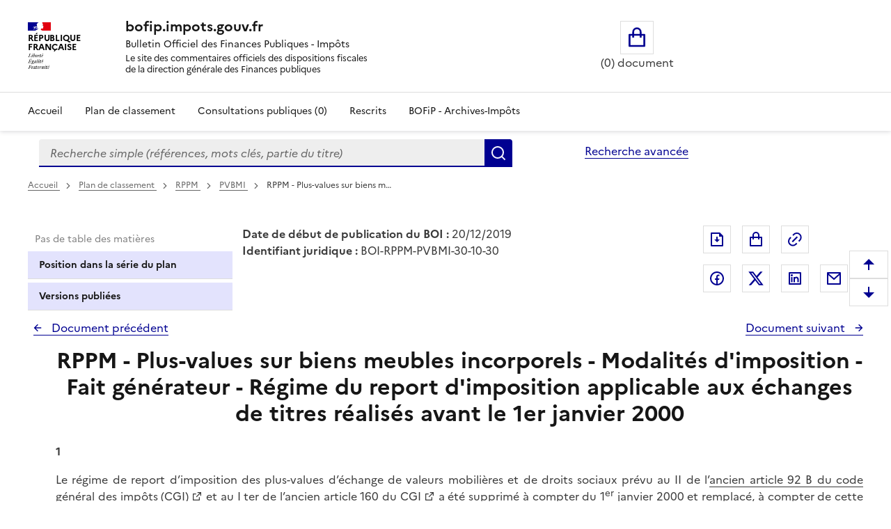

--- FILE ---
content_type: text/html; charset=UTF-8
request_url: https://bofip.impots.gouv.fr/bofip/7574-PGP.html/identifiant=BOI-RPPM-PVBMI-30-10-30-20191220
body_size: 50240
content:
<!DOCTYPE html>
<html lang="fr" dir="ltr" data-fr-scheme="system" data-fr-js="true">
<head>
  <link rel="apple-touch-icon" href="/libraries/dsfr/dist/favicon/apple-touch-icon.png"><!-- 180×180 -->
  <link rel="icon" href="/libraries/dsfr/dist/favicon/favicon.svg" type="image/svg+xml">
  <link rel="shortcut icon" href="/libraries/dsfr/dist/favicon/favicon.ico" type="image/x-icon"><!-- 32×32 -->
  <link rel="manifest" href="/libraries/dsfr/dist/favicon/manifest.webmanifest" crossorigin="use-credentials">
  <meta charset="utf-8" />
<meta name="version" content="3.7.beta3" />
<script>var _paq = _paq || [];(function(){var u=(("https:" == document.location.protocol) ? "/" : "/");_paq.push(["setSiteId", "1"]);_paq.push(["setTrackerUrl", u+"matomo.php"]);_paq.push(["setDoNotTrack", 1]);if (!window.matomo_search_results_active) {_paq.push(["trackPageView"]);}_paq.push(["setIgnoreClasses", ["no-tracking","colorbox"]]);_paq.push(["enableLinkTracking"]);var d=document,g=d.createElement("script"),s=d.getElementsByTagName("script")[0];g.type="text/javascript";g.defer=true;g.async=true;g.src=u+"matomo.js";s.parentNode.insertBefore(g,s);})();</script>
<meta name="Generator" content="Drupal 10 (https://www.drupal.org)" />
<meta name="MobileOptimized" content="width" />
<meta name="HandheldFriendly" content="true" />
<meta name="viewport" content="width=device-width, initial-scale=1.0" />
<meta name="title" content="BOFiP BOI-RPPM-PVBMI-30-10-30 - 20/12/2019" />
<meta name="description" content="RPPM - Plus-values sur biens meubles incorporels - Modalités d&#039;imposition - Fait générateur - Régime du report d&#039;imposition applicable aux échanges de titres réalisés avant le 1er janvier 2000" />
<meta property="og:type" content="website" />
<meta property="og:url" content="https://bofip.impots.gouv.fr/bofip/7574-PGP.html/identifiant=BOI-RPPM-PVBMI-30-10-30-20191220" />
<meta property="og:title" content="BOFiP BOI-RPPM-PVBMI-30-10-30 - 20/12/2019" />
<meta property="og:description" content="RPPM - Plus-values sur biens meubles incorporels - Modalités d&#039;imposition - Fait générateur - Régime du report d&#039;imposition applicable aux échanges de titres réalisés avant le 1er janvier 2000" />
<meta property="og:image" content="https://bofip.impots.gouv.fr/themes/custom/bofip_inea_sass/logo.svg" />
<meta property="twitter:card" content="summary" />
<meta property="twitter:url" content="https://bofip.impots.gouv.fr/bofip/7574-PGP.html/identifiant=BOI-RPPM-PVBMI-30-10-30-20191220" />
<meta property="twitter:title" content="BOFiP BOI-RPPM-PVBMI-30-10-30 - 20/12/2019" />
<meta property="twitter:description" content="RPPM - Plus-values sur biens meubles incorporels - Modalités d&#039;imposition - Fait générateur - Régime du report d&#039;imposition applicable aux échanges de titres réalisés avant le 1er janvier 2000" />
<meta property="twitter:image" content="https://bofip.impots.gouv.fr/themes/custom/bofip_inea_sass/logo.svg" />
<link rel="icon" href="/themes/custom/bofip_inea_sass/favicon.ico" type="image/vnd.microsoft.icon" />
<link rel="canonical" href="https://bofip.impots.gouv.fr/bofip/7574-PGP.html/identifiant%3DBOI-RPPM-PVBMI-30-10-30-20191220" />
<link rel="shortlink" href="https://bofip.impots.gouv.fr/node/15766" />

  <title>RPPM - Plus-values sur biens meubles incorporels - Modalités d&#039;imposition - Fait générateur - Régime du report d&#039;imposition applicable aux échanges de titres réalisés avant le 1er janvier 2000 | bofip.impots.gouv.fr</title>
  <link rel="stylesheet" media="all" href="/sites/default/files/css/css_woSz21aHpEhZVaKDoi46v-i0ryqv8Q94LooCCAmJfz8.css?delta=0&amp;language=fr&amp;theme=bofip_inea_sass&amp;include=eJxdjFEKwzAMQy-U4SMZJ3E7Q5oUKxn09gulo6wfAklPKLbFdraqwhCA1tKilBf6UayuIZ540zrotle750RTHEtLDHXTG7BrzePE3fUHoOLpTR91WKtgyfmPcHLr80joka9Vb4mmAg503SgKNAxjjLnijMWpzW-3rPgC-RZVAQ" />
<link rel="stylesheet" media="all" href="/sites/default/files/css/css_IU9AGzYDGM06ELRUwemXvi5e8XVRUeX6U3kRUcyVG3I.css?delta=1&amp;language=fr&amp;theme=bofip_inea_sass&amp;include=eJxdjFEKwzAMQy-U4SMZJ3E7Q5oUKxn09gulo6wfAklPKLbFdraqwhCA1tKilBf6UayuIZ540zrotle750RTHEtLDHXTG7BrzePE3fUHoOLpTR91WKtgyfmPcHLr80joka9Vb4mmAg503SgKNAxjjLnijMWpzW-3rPgC-RZVAQ" />
<link rel="stylesheet" media="print" href="/sites/default/files/css/css_XVfZJrwxEZOAdpSS3Es5K7LkVmhly946Af7iqJKaOe0.css?delta=2&amp;language=fr&amp;theme=bofip_inea_sass&amp;include=eJxdjFEKwzAMQy-U4SMZJ3E7Q5oUKxn09gulo6wfAklPKLbFdraqwhCA1tKilBf6UayuIZ540zrotle750RTHEtLDHXTG7BrzePE3fUHoOLpTR91WKtgyfmPcHLr80joka9Vb4mmAg503SgKNAxjjLnijMWpzW-3rPgC-RZVAQ" />
<link rel="stylesheet" media="all" href="/sites/default/files/css/css_UNU00lYVR_d1x1zyeS_rsFYmxwdSERP0GvYrTDrZ0fY.css?delta=3&amp;language=fr&amp;theme=bofip_inea_sass&amp;include=eJxdjFEKwzAMQy-U4SMZJ3E7Q5oUKxn09gulo6wfAklPKLbFdraqwhCA1tKilBf6UayuIZ540zrotle750RTHEtLDHXTG7BrzePE3fUHoOLpTR91WKtgyfmPcHLr80joka9Vb4mmAg503SgKNAxjjLnijMWpzW-3rPgC-RZVAQ" />

  
  <meta name="format-detection" content="telephone=no,date=no,address=no,email=no,url=no">
</head>
<body>
  
    <div class="dialog-off-canvas-main-canvas" data-off-canvas-main-canvas>
          <div>
          <div data-component-id="ui_suite_dsfr:skiplinks" class="fr-skiplinks">
    <nav class="fr-container" role="navigation" aria-label="Skip links">
      <ul class="fr-skiplinks__list">
                          <li>








<a data-component-id="ui_suite_dsfr:link" class="fr-link" href="#main-content">
  Enregistrer la configuration
</a>
</li>
                  <li>








<a data-component-id="ui_suite_dsfr:link" class="fr-link" href="#page-header--menu">
  Menu
</a>
</li>
                  <li>








<a data-component-id="ui_suite_dsfr:link" class="fr-link" href="#footer">
  Pied de page
</a>
</li>
              </ul>
    </nav>
  </div>

    
<header data-component-id="ui_suite_dsfr:header" class="fr-header" role="banner">
  <div class="fr-header__body">
    <div class="fr-container">
      <div class="fr-header__body-row">
        <div class="fr-header__brand fr-enlarge-link">
          <div class="fr-header__brand-top">
                        <div class="fr-header__logo">
                                          <p class="fr-logo">
                République<br />
Française
              </p>
                          </div>

                                      <div class="fr-header__operator">
                                
                              </div>
            
                                      <div class="fr-header__navbar">
                                                  <button class="fr-btn--menu fr-btn" data-fr-opened="false" aria-controls="page-header--menu" aria-haspopup="dialog" title="Menu" id="page-header--mobile-menu-btn" type="button">
                    Menu
                  </button>
                              </div>
                      </div>

                                <div class="fr-header__service">
                                          <a href="/" title="Page d'accueil - bofip.impots.gouv.fr - République
Française">
                              <p class="fr-header__service-title">bofip.impots.gouv.fr</p>
                            </a>
                                                          <p class="fr-header__service-tagline"><span id="accueilTitreEntete" class="fr-text--sm">Bulletin Officiel des Finances Publiques - Impôts</span><br>
          <span id="accueilDescEntete" class="description">
            Le site des commentaires officiels des dispositions fiscales<br>
            de la direction générale des Finances publiques
          </span></p>
                          </div>
                  </div>

                          <div class="fr-header__tools">
                                      <div class="fr-header__tools-links">
                    <div style="display: inherit; width: 80%">
        <div id="block-bofip-basket-access" class="block block-bofip-basket block-basket-block fr-col-xs-12 fr-col-sm-3 fr-col-md-6 visible-md-block visible-lg-block">
  
    

      <div class="basket-block-content-wrapper"><div class="bofip_basket_view">
    <div class="info">
        <div>
            <a href="/panier" title="Ouvrir le panier" class="fr-btn fr-btn--lg fr-btn--tertiary fr-icon-shopping-bag-line panier_icone_svg"><span id="icone-basket" class="sr-only">Ouvrir le panier</span></a>
        </div>
        <div>
            <p id='count' class="count-items" style="width: max-content;"></p>
        </div>
    </div>
</div>

</div>

  </div>

    </div>

              </div>
                                              </div>
              </div>
    </div>
  </div>
      <div class="fr-header__menu fr-modal" id="page-header--menu" aria-labelledby="page-header--mobile-menu-btn">
      <div class="fr-container">
        <button class="fr-btn fr-btn--close" aria-controls="page-header--menu" title="Close menu" type="button">Fermer</button>
        <div class="fr-header__menu-links"></div>
          <div>
    <div id="block-bofip-menu-main">



  

    <ul class="fr-nav__list main-menu bofip-main">

          
      
        <li class="fr-nav__item">
        <a href="/" class="fr-nav__link" data-drupal-link-system-path="&lt;front&gt;">Accueil</a>

            </li>
          
      
        <li class="fr-nav__item">
        <a href="/plan-de-classement" aria-label="Plan de classement - Consulter la doctrine en fonction de son organisation" class="fr-nav__link" title="Plan de classement - Consulter la doctrine en fonction de son organisation" data-drupal-link-system-path="plan-de-classement">Plan de classement</a>

            </li>
          
      
        <li class="fr-nav__item">
        <a href="/actualites/consultations-publiques" title="Consultations publiques (0) - Visualiser les nouvelles publications de doctrine soumises à consultation publique" class="fr-nav__link" data-drupal-link-system-path="actualites/consultations-publiques">Consultations publiques (0)</a>

            </li>
          
      
        <li class="fr-nav__item">
        <a href="/rescrits" class="fr-nav__link" data-drupal-link-system-path="rescrits">Rescrits</a>

            </li>
          
      
        <li class="fr-nav__item">
        <a href="/archives" class="fr-nav__link" data-drupal-link-system-path="archives">BOFiP - Archives-Impôts</a>

            </li>
        <li class="fr-nav__item visible-xs-block visible-sm-block" id="panier_xs_menu">
      <a href="/panier" class="fr-nav__link"><span class="fr-btn--tertiary fr-icon-shopping-bag-line"></span><span id="nbDocumentPanier"></span></a>
    </li>
  </ul>

    



</div>

  </div>

      </div>
    </div>
  </header>

    
                <main class="main-container js-quickedit-main-content fr-py-3v" role="main">
                                                                <div class="region region-barrerecherche fr-container fr-grid-row">
        <div class="search-form-simple fr-search-bar block block-search block-bofip-search-block search fr-col-8 fr-col-lg-8" data-drupal-selector="search-form-simple" id="block-bofip-search-input">
  
      <p class="visually-hidden">Formulaire de recherche</p>
    
      <form action="/search/result?type_recherche=simple" method="post" id="search-form-simple" accept-charset="UTF-8">
  <input data-drupal-selector="edit-search-form-simple" type="hidden" name="form_id" value="search_form_simple" />

<input autocomplete="off" data-drupal-selector="form-gvvqx26payuaazqqoxpe-m0azilpq61anehw84rcn9w" type="hidden" name="form_build_id" value="form-gvvqX26PayuAAzQqOXpE-m0aZIlPq61AneHw84rCN9w" />


        <div role="search" id="header-search" style="width: 100%;" class="fr-ml-2w">
            <div id="clearSimple" class="clearable" style="width: 80%; float: left">
                
  <label for="edit-query" class="visually-hidden js-form-required form-required fr-label">Recherche simple (références, mots clés, partie du titre)
      </label>
<input title="Vous pouvez saisir les références, d&#039;un BOI, d&#039;une déclaration,..." data-placement="bottom" class="fr-input form-search required" data-drupal-selector="edit-query" type="search" id="edit-query" name="query" value="" maxlength="128" placeholder="Recherche simple (références, mots clés, partie du titre)" required="required" aria-required="true" />


            </div>
            <div class="input-group-btn" style="float: left; width: 20%;">
                  <button data-placement="left" class="fr-btn button button--primary js-form-submit form-submit" id="edit-submit" data-drupal-selector="edit-submit" type="submit" name="Rechercher" value="Rechercher">Rechercher</button>

            </div>
        </div>
        <span id="error" role="alert" style="display: none"></span>

</form>

  
</div>
<div id="block-bofipsearchadvanceblock">



  <a href="/bofip_search_advance/form/search_advance" class="advanced-search fr-link" data-placement="left">Recherche avancée</a>  <dialog aria-labelledby="paramAff-title" aria-modal="true" role="dialog" id="paramAff" class="fr-modal">
  <div class="fr-container fr-container--fluid fr-container-md">
    <div class="fr-grid-row fr-grid-row--center">
      <div data-component-id="ui_suite_dsfr:modal" class="fr-col-md-4 fr-col-12">
        <div class="fr-modal__body">
          <div class="fr-modal__header">
            <button class="fr-btn fr-btn--close" aria-controls="paramAff" title="Fermer" type="button">Fermer</button>
          </div>
          <div class="fr-modal__content">
            <h1 id="paramAff-title" class="fr-modal__title">
                            Paramètres d’affichage
            </h1>
            <div  data-component-id="ui_suite_dsfr:display" class="fr-display">
    <fieldset class="fr-fieldset">
        <legend class="fr-fieldset__legend--regular fr-fieldset__legend">
            Choisissez un thème pour personnaliser l’apparence du site.
        </legend>
                    <div class="fr-fieldset__element">
                <div class="fr-radio-group fr-radio-rich">
                                        <input value="light" type="radio"
                           id="fr-radios-theme-light"
                           name="fr-radios-theme">
                                        <label class="fr-label" for="fr-radios-theme-light">
                        Thème Clair
                    </label>
                                            <div class="fr-radio-rich__img">
                            <svg aria-hidden="true" class="fr-artwork" viewBox="0 0 80 80" width="80px"
                                 height="80px">
                                <use class="fr-artwork-decorative" href="/libraries/dsfr/dist/artwork/pictograms/environment/sun.svg#artwork-decorative"></use>
                                <use class="fr-artwork-minor" href="/libraries/dsfr/dist/artwork/pictograms/environment/sun.svg#artwork-minor"></use>
                                <use class="fr-artwork-major" href="/libraries/dsfr/dist/artwork/pictograms/environment/sun.svg#artwork-major"></use>
                            </svg>
                        </div>
                                    </div>
            </div>
                    <div class="fr-fieldset__element">
                <div class="fr-radio-group fr-radio-rich">
                                        <input value="dark" type="radio"
                           id="fr-radios-theme-dark"
                           name="fr-radios-theme">
                                        <label class="fr-label" for="fr-radios-theme-dark">
                        Thème Sombre
                    </label>
                                            <div class="fr-radio-rich__img">
                            <svg aria-hidden="true" class="fr-artwork" viewBox="0 0 80 80" width="80px"
                                 height="80px">
                                <use class="fr-artwork-decorative" href="/libraries/dsfr/dist/artwork/pictograms/environment/moon.svg#artwork-decorative"></use>
                                <use class="fr-artwork-minor" href="/libraries/dsfr/dist/artwork/pictograms/environment/moon.svg#artwork-minor"></use>
                                <use class="fr-artwork-major" href="/libraries/dsfr/dist/artwork/pictograms/environment/moon.svg#artwork-major"></use>
                            </svg>
                        </div>
                                    </div>
            </div>
                    <div class="fr-fieldset__element">
                <div class="fr-radio-group fr-radio-rich">
                                        <input value="system" type="radio"
                           id="fr-radios-theme-system"
                           name="fr-radios-theme">
                                        <label class="fr-label" for="fr-radios-theme-system">
                        Système
                    </label>
                                            <div class="fr-radio-rich__img">
                            <svg aria-hidden="true" class="fr-artwork" viewBox="0 0 80 80" width="80px"
                                 height="80px">
                                <use class="fr-artwork-decorative" href="/libraries/dsfr/dist/artwork/pictograms/system/system.svg#artwork-decorative"></use>
                                <use class="fr-artwork-minor" href="/libraries/dsfr/dist/artwork/pictograms/system/system.svg#artwork-minor"></use>
                                <use class="fr-artwork-major" href="/libraries/dsfr/dist/artwork/pictograms/system/system.svg#artwork-major"></use>
                            </svg>
                        </div>
                                    </div>
            </div>
            </fieldset>
</div>

          </div>
                  </div>
      </div>
    </div>
  </div>
</dialog>


</div>

    </div>

                                        <div class="fr-container">
                                                                              <div>
    <div id="block-filsdariane-zu">



        <nav data-component-id="ui_suite_dsfr:breadcrumb" class="fr-breadcrumb" role="navigation" aria-label="you are here:">
    <button class="fr-breadcrumb__button" aria-expanded="false" aria-controls="breadcrumb-552185570" type="button">See breadcrumbs</button>
    <div class="fr-collapse" id="breadcrumb-552185570">
      <ol class="fr-breadcrumb__list">
                  <li>
                                                            <a class="fr-breadcrumb__link" href="/">
              Accueil
            </a>
          </li>
                  <li>
                                                            <a class="fr-breadcrumb__link" href="/plan-de-classement">
              Plan de classement<span id="pdc_pit_fa"></span>
            </a>
          </li>
                  <li>
                                                            <a class="fr-breadcrumb__link" href="/doctrine/BOI-RPPM">
              RPPM
            </a>
          </li>
                  <li>
                                                            <a class="fr-breadcrumb__link" href="/doctrine/BOI-RPPM-PVBMI">
              PVBMI
            </a>
          </li>
                  <li>
                                                            <a aria-current="page" class="fr-breadcrumb__link">
              RPPM - Plus-values sur biens m…
            </a>
          </li>
              </ol>
    </div>
  </nav>



</div>

  </div>

                                                                                    <div class="fr-grid-row">
                                                                    <div id="side_barre_top" class="fr-col-xs-12 fr-col-sm-12 fr-col-md-4 fr-col-lg-3">  <div>
    <div id="block-block-tdm">



  <div style="margin-bottom: 0.5rem;">
    <a id='lienDatePdc' aria-hidden=true class='fr-link' href="/plan-de-classement">
    Pas de date pour le plan</a>
</div>
<div style="margin-bottom: 0.5rem;">
    <a id='lienRetourRescrit' class="fr-link fr-icon-arrow-left-line fr-link--icon-left" aria-hidden=true>
    Pas de retour aux rescrits</a>
</div>
<div id='menuLiens' role="tablist" aria-label="Onglet affiché" class='bloc-masque manual'>
  <button id='lienTdm' class="fr-tabs__tab fr-text--sm btn-black" role="tab" aria-controls="block-bofip-toc">
        Table des matières
  </button>
  <button id='lienSerie' class="fr-tabs__tab fr-text--sm btn-black" role="tab" aria-controls="block-bloc-serie">
          Position dans la série du plan
  </button>
  <button id='lienVersions' class="fr-tabs__tab fr-text--sm btn-black" role="tab" aria-controls="block-affichageversionsboiblock">
          Versions publiées
  </button>
  <button id='lienCriteres' class="fr-tabs__tab fr-text--sm btn-black" role="tab" aria-controls="block-block-criteres"
          onclick='contruitBlocCriteres();'>
          Critères de recherche : voir / modifier
  </button>
</div>


</div>

  </div>
</div>
                                                                                            <div id="titreLong" class="fr-col-xs-12 fr-col-sm-8 fr-col-md-6 fr-pl-1w">  <div>
    <div id="block-bofip-standalone-title">



  <div id="dateDebutPub"> <strong>Date de début de publication du BOI :</strong> 20/12/2019</div>
<div id="dateFinPub"> </div>
<div id="identifiantJuridique"> <strong>Identifiant juridique :</strong> BOI-RPPM-PVBMI-30-10-30</div>


</div>

  </div>
</div>
                                                                                                                                        <div class="fr-col-xs-12 fr-col-sm-3 fr-col-md-3">  <div class="region region-buttons" style="float:right ">
    <div id="block-bofip-inea-sass-blocdepartage">



  
<div class="fr-share">
    <ul class="fr-btns-group">
            <li>
                <button type="button"
                          class="fr-btn fr-icon-file-download-line fr-btn--tertiary"
                          id="glyphiconExportPdf"
                          title="Exporter ce document au format pdf">Exporter le document au format pdf</button>
            </li>
            <li>
                <button type="button"
          onclick="ouvreAjoutPanierLies(15766)"
          class="btn-mise-panier basket-add-single fr-btn fr-btn--tertiary fr-icon-shopping-bag-line"
          id="glyphiconAjoutPanier-15766"
          title="Ajouter ce document au panier"
          data-valeur-panier="15766"
          ></button>
            </li>
            <li style="margin-right: 50px; ">
                <button type="button"
                          class="fr-btn fr-icon-link fr-btn--tertiary"
                          id="glyphiconPopupPermalien"
                          onclick="ouvrePermalienModal('https://bofip.impots.gouv.fr/bofip/7574-PGP.html/identifiant=BOI-RPPM-PVBMI-30-10-30-20191220')"
                          title="Permalien : adresse web de ce document">Permalien : adresse web de ce document</button>
            </li>
                    <li>
                <a class="fr-btn--facebook fr-btn" href="https://www.facebook.com/sharer/sharer.php?u=https%3A%2F%2Fbofip.impots.gouv.fr%2Fbofip%2F7574-PGP.html%2Fidentifiant%3DBOI-RPPM-PVBMI-30-10-30-20191220" target="_blank" title="Partager sur Facebook (nouvelle fenêtre)">
                    Partager sur Facebook
                </a>
            </li>
            <li>
                <a class="fr-icon-twitter-x-fill fr-btn" href="https://twitter.com/intent/tweet?url=https%3A%2F%2Fbofip.impots.gouv.fr%2Fbofip%2F7574-PGP.html%2Fidentifiant%3DBOI-RPPM-PVBMI-30-10-30-20191220&amp;text=RPPM%20-%20Plus-values%20sur%20biens%20meubles%20incorporels%20-%20Modalit%C3%A9s%20d%27imposition%20-%20Fait%20g%C3%A9n%C3%A9rateur%20-%20R%C3%A9gime%20du%20report%20d%27imposition%20applicable%20aux%20%C3%A9changes%20de%20titres%20r%C3%A9alis%C3%A9s%20avant%20le%201er%20janvie%E2%80%A6&amp;via=&amp;hashtags=" target="_blank" title="Partager sur Twitter (nouvelle fenêtre)">
                    Partager sur Twitter
                </a>
            </li>
            <li>
                <a class="fr-btn--linkedin fr-btn" href="https://www.linkedin.com/sharing/share-offsite/?mini=true&amp;url=https%3A%2F%2Fbofip.impots.gouv.fr%2Fbofip%2F7574-PGP.html%2Fidentifiant%3DBOI-RPPM-PVBMI-30-10-30-20191220" target="_blank" title="Partager sur LinkedIn (nouvelle fenêtre)">
                    Partager sur LinkedIn
                </a>
            </li>
            <li>
                <a title="Partager par messagerie (nouvelle fenêtre)"  class="fr-share__link fr-share__link--mail" href="mailto:?subject=Lien%20vers%20le%20BOI-RPPM-PVBMI-30-10-30%20du%2020%2F12%2F2019.&body=Bonjour%2C%0AVeuillez%20trouver%20le%20lien%20vers%20le%20BOI-RPPM-PVBMI-30-10-30%20du%2020%2F12%2F2019%0ARPPM%20-%20Plus-values%20sur%20biens%20meubles%20incorporels%20-%20Modalit%C3%A9s%20d%27imposition%20-%20Fait%20g%C3%A9n%C3%A9rateur%20-%20R%C3%A9gime%20du%20report%20d%27imposition%20applicable%20aux%20%C3%A9changes%20de%20titres%20r%C3%A9alis%C3%A9s%20avant%20le%201er%20janvier%202000%0A%0Ahttps%3A%2F%2Fbofip.impots.gouv.fr%2Fbofip%2F7574-PGP.html%2Fidentifiant%3DBOI-RPPM-PVBMI-30-10-30-20191220%0AL%E2%80%99ensemble%20de%20la%20doctrine%20fiscale%20publi%C3%A9e%20par%20la%20DGFiP%20est%20%C3%A9galement%20disponible%20%C3%A0%20partir%20de%20ce%20lien.%0AA%20bient%C3%B4t%20sur%20bofip.impots.gouv.fr.">
                    Partager par messagerie
                </a>
            </li>
            </ul>
</div>



</div>

  </div>
</div>
                                                            </div>
                                <div class="fr-grid-row">
                                                                                            <aside class="fr-col-sm-3" role="complementary">
                                  <div>
    <div id="block-bloc-serie">



  <div class="fr-btns-group fr-btns-group--inline fr-btns-group--icon-left"><button class="fr-btn unfold-all fr-icon-expand-up-down-line fr-btn--icon-left"  id="unfold-all-top" style="display: none" aria-label="Déplier la série du plan de classement">
                      Déplier</button><button class="fr-btn fold-all fr-icon-contract-up-down-line fr-btn--icon-left"  id="fold-all-top" aria-label="Replier la série du plan de classement">
      Replier</button></div>
<nav class="fr-sidemenu fr-mt-1v" role="navigation" aria-label="Plan de classement BOFIP"><div class="bofip_pdc treeview"></div>
</nav>

</div>
<div id="block-bofip-toc">



  
<div  class="toc-js" id="toc-js-block-bofip-toc-block">
  <div class="js-toc">

  </div>
</div>


</div>
<div id="block-affichageversionsboiblock">



  <div class="fr-btns-group fr-btns-group--inline fr-btns-group--icon-left" id="grp-btn-version"></div>

<div>
<fieldset class="fr-fieldset div-versions" id="div-versions-checkboxes" aria-labelledby="div-versions-legend">
    <legend class="sr-only fr-fieldset__legend--regular fr-fieldset__legend" id="div-versions-legend">
        Versions sur la période
    </legend>
            <div class="fr-fieldset__element">
            <div class="fr-checkbox-group btn-versions ">
              <input id="doc-15766" name="versions" type="checkbox" value="15766-15766"/>
                <label for="doc-15766"><a href="https://bofip.impots.gouv.fr/bofip/7574-PGP.html/identifiant%3DBOI-RPPM-PVBMI-30-10-30-20191220" tabindex="0">Version en vigueur du 20/12/2019 à aujourd&#039;hui</a></label>
            </div>
        </div>
            <div class="fr-fieldset__element">
            <div class="fr-checkbox-group  ">
              <input id="doc-15765" name="versions" type="checkbox" value="15765-15765"/>
                <label for="doc-15765"><a href="https://bofip.impots.gouv.fr/bofip/7574-PGP.html/identifiant%3DBOI-RPPM-PVBMI-30-10-30-20141014" tabindex="0">Version en vigueur du 14/10/2014 au 20/12/2019</a></label>
            </div>
        </div>
            <div class="fr-fieldset__element">
            <div class="fr-checkbox-group  ">
              <input id="doc-15764" name="versions" type="checkbox" value="15764-15764"/>
                <label for="doc-15764"><a href="https://bofip.impots.gouv.fr/bofip/7574-PGP.html/identifiant%3DBOI-RPPM-PVBMI-30-10-30-20120912" tabindex="0">Version en vigueur du 12/09/2012 au 14/10/2014</a></label>
            </div>
        </div>
    </fieldset></div>

</div>
<div id="block-block-criteres">



  <div id="cont_bloc_criteres"></div>


</div>

  </div>

                            </aside>
                                            
                                                            <section class="fr-col-sm-9 fr-pl-1w">

                                                                                                            
                                                    
                                                
                                                                              <div>
    <div data-drupal-messages-fallback class="hidden"></div>

<div style="padding-bottom: 1rem;">
    <div class="div_serie_precedent">
        <a id="boutonHautSeriePrecedente" class="serie_precedent fr-link fr-icon-arrow-left-line fr-link--icon-left">
            Document précédent
        </a>
    </div>

    <div class="div_serie_suivant">
        <a id="boutonHautSerieSuivante" class="serie_suivant fr-link fr-icon-arrow-right-line fr-link--icon-right">
            Document suivant
        </a>
    </div>
</div>

<br>

<article  class="bofip-content full clearfix" data-legalid="BOI-RPPM-PVBMI-30-10-30" id="article"
                                            data-pgpid="7574-PGP">
    <h1  class="bofip-content full clearfix titre-du-document-western" aria-description="Titre du document">         RPPM - Plus-values sur biens meubles incorporels - Modalités d&#039;imposition - Fait générateur - Régime du report d&#039;imposition applicable aux échanges de titres réalisés avant le 1er janvier 2000
    </h1>
    

          <div class="field--name-body">
          <p align="JUSTIFY" class="numero-de-paragraphe-western" id="1_00" name="1_00">1</p>
<p align="JUSTIFY" class="paragraphe-western" id="Le_regime_de_report_d’impos_01" name="Le_regime_de_report_d’impos_01">Le régime de report d’imposition des plus-values d’échange de valeurs mobilières
et de droits sociaux prévu au II de l’<a href="https://www.legifrance.gouv.fr/codes/article_lc/LEGIARTI000006307158/1999-03-31">ancien article 92 B du code général des impôts (CGI)</a> et au I ter de
l’<a href="https://www.legifrance.gouv.fr/codes/article_lc/LEGIARTI000006308022/1999-12-31">ancien article 160 du CGI</a> a été supprimé à compter du 1<sup>er</sup> janvier 2000 et remplacé, à compter de cette même date,
par un régime de sursis d’imposition (pour plus de détails, se reporter au <a href="https://bofip.impots.gouv.fr/doctrine/pgp/3248-PGP">BOI-RPPM-PVBMI-30-10-20</a>).</p>
<p class="remarque-western" id="Remarque&nbsp;:_les_operations_d_02" name="Remarque&nbsp;:_les_operations_d_02"><strong>Remarque&nbsp;: </strong>Les opérations d'apport de valeurs mobilières et de droits sociaux
réalisées à compter du 14 novembre 2012 à une société soumise à l'impôt sur les sociétés ou un impôt équivalent contrôlée par l'apporteur ne bénéficient pas du régime du sursis d'imposition prévu à
l'<a href="https://www.legifrance.gouv.fr/codes/article_lc/LEGIARTI000033815762/2017-01-01">article 150-0 B du CGI</a>. Les plus-values d'apport de titres issues de ces opérations sont placées de plein droit en report
d'imposition (<a href="https://www.legifrance.gouv.fr/codes/article_lc/LEGIARTI000037990617/2019-01-01">CGI, art. 150-0 B ter</a>).</p>
<p align="JUSTIFY" class="paragraphe-western" id="Toutefois,_les_plus-values__03" name="Toutefois,_les_plus-values__03">Toutefois, les plus-values d’échange en report d’imposition à la date du
1<sup>er</sup> janvier 2000 demeurent en report d’imposition jusqu’à la réalisation de l’événement entraînant l’expiration de ce report d’imposition. Il s’agit notamment de la cession (ou
éventuellement de la transmission), du rachat, du remboursement ou de l’annulation des titres reçus en échange ainsi que du transfert du domicile fiscal hors de France.</p>
<p align="JUSTIFY" class="numero-de-paragraphe-western" id="10_04" name="10_04">10</p>
<p align="JUSTIFY" class="paragraphe-western" id="La_presente_section_comment_05" name="La_presente_section_comment_05">La présente section commente ces dispositifs de report d'imposition prévus aux :
</p>
<p align="JUSTIFY" class="paragraphe-western" id="-_II_de_lancien_article_92__06" name="-_II_de_lancien_article_92__06">- II de l'ancien article 92 B du CGI (sous-section 1,
<a href="https://bofip.impots.gouv.fr/doctrine/pgp/7577-PGP">BOI-RPPM-PVBMI-30-10-30-10</a>)&nbsp;;</p>
<p align="JUSTIFY" class="paragraphe-western" id="-_I_ter_de_l’ancien_article_07" name="-_I_ter_de_l’ancien_article_07">- I ter de l’ancien article 160 du CGI (sous-section 2,
<a href="https://bofip.impots.gouv.fr/doctrine/pgp/7585-PGP">BOI-RPPM-PVBMI-30-10-30-20</a>).</p>


      </div>
        <div class="content-permalien" style="width: 100%;">
        <label id="zonePermalienLabel" for="zonePermalien" style="margin-top: 1rem;width: 25%" class="fr-label">Permalien du document&nbsp;:</label>
        <input id="zonePermalien" class="fr-input" title="https://bofip.impots.gouv.fr/bofip/7574-PGP.html/identifiant=BOI-RPPM-PVBMI-30-10-30-20191220" type="text"
               style="width: 75%;" value="https://bofip.impots.gouv.fr/bofip/7574-PGP.html/identifiant=BOI-RPPM-PVBMI-30-10-30-20191220"/>
    </div>

    <br>

    <div style="padding-top: 1rem;">
        <div class="div_serie_precedent">
            <a id="boutonBasSeriePrecedente" class="serie_precedent fr-link fr-icon-arrow-left-line fr-link--icon-left">
                Document précédent
            </a>
        </div>

        <div class="div_serie_suivant">
            <a id="boutonBasSerieSuivante" class="serie_suivant fr-link fr-icon-arrow-right-line fr-link--icon-right">
                Document suivant
            </a>
        </div>
    </div>
</article>

  </div>

                                            </section>
                                        
                    <div class="div_haut_page">
                      <button id="hautPage" type="button" class="fr-btn fr-btn--tertiary fr-btn--icon-top fr-icon-arrow-up-fill"  title="remonter en haut de la page" onclick="window.scrollTo(0,0);">
                        <span class="sr-only">Remonter en haut de la page</span>
                      </button>
                      <button id="basPage" type="button" class="fr-btn fr-btn--tertiary fr-btn--icon-top fr-icon-arrow-down-fill"  title="descendre en bas de la page" onclick="window.location.href='#bas'">
                        <span class="sr-only">Descendre en bas de la page</span>
                      </button>
                    </div>

                </div>
            </div>
        </main>
    
    </div>
    
  <footer data-component-id="ui_suite_dsfr:footer" class="fr-footer" role="contentinfo" id="footer">
    <div class="fr-footer__top">
    <div class="fr-container">
      <div class="fr-grid-row fr-grid-row--start fr-grid-row--gutters">
                    <div class="fr-col-12 fr-col-sm-3 fr-col-md-2">
                            <h3 class="fr-footer__top-cat">Informations et contact</h3>
              <ul class="fr-footer__top-list">
                                                                                                        <li><a title="Aide - Guide d&#039;utilisation en ligne" data-drupal-link-system-path="aides" data-drupal-active-trail="false" class="fr-footer__top-link" href="/aides">Aide</a></li>
                                                                                                       <li><a id="contactBofip" title="Contact - Nous contacter" data-drupal-active-trail="false" class="fr-footer__top-link" href="#contactBofip">Contact</a></li>
                             </ul>
          </div>
                 <div class="fr-col-12 fr-col-sm-3 fr-col-md-2">
                            <h3 class="fr-footer__top-cat">Services</h3>
              <ul class="fr-footer__top-list">
                                                                                                        <li><a title="Tenez-vous informé grâce à nos flux RSS dédiés !" data-drupal-link-system-path="flux-rss" data-drupal-active-trail="false" class="fr-footer__top-link" href="/flux-rss">Flux RSS</a></li>
                                                                                                       <li><a data-drupal-link-system-path="table-de-concordance" data-drupal-active-trail="false" class="fr-footer__top-link" href="/table-de-concordance">Table de concordance</a></li>
                                                                                                                                             <li><a aria-label="Documentation - nouvelle fenêtre" target="_blank" data-drupal-active-trail="false" class="fr-footer__top-link" href="https://www.impots.gouv.fr/documentation" title="Documentation - new window">Documentation</a></li>
                                                                                                                                             <li><a aria-label="bofip-archives.impots.gouv.fr - nouvelle fenêtre" target="_blank" data-drupal-active-trail="false" class="fr-footer__top-link" href="https://bofip-archives.impots.gouv.fr" title="bofip-archives.impots.gouv.fr - new window">bofip-archives.impots.gouv.fr</a></li>
                             </ul>
          </div>
                 <div class="fr-col-12 fr-col-sm-3 fr-col-md-2">
                            <h3 class="fr-footer__top-cat">Autres Sites</h3>
              <ul class="fr-footer__top-list">
                                                                                                                                              <li><a aria-label="Assemblée nationale - nouvelle fenêtre" target="_blank" data-drupal-active-trail="false" class="fr-footer__top-link" href="http://www.assemblee-nationale.fr/" title="Assemblée nationale - new window">Assemblée nationale</a></li>
                                                                                                                                             <li><a aria-label="Bulletin Officiel de la Sécurité Sociale - nouvelle fenêtre" target="_blank" data-drupal-active-trail="false" class="fr-footer__top-link" href="https://boss.gouv.fr" title="Bulletin Officiel de la Sécurité Sociale - new window">Bulletin Officiel de la Sécurité Sociale</a></li>
                                                                                                                                             <li><a aria-label="Circulaires - Consulter les circulaires récemment publiées - nouvelle fenêtre" target="_blank" title="Circulaires - Consulter les circulaires récemment publiées - nouvelle fenêtre - new window" data-drupal-active-trail="false" class="fr-footer__top-link" href="http://circulaires.legifrance.gouv.fr/">Circulaires</a></li>
                                                                                                                                             <li><a aria-label="Douane - nouvelle fenêtre" target="_blank" data-drupal-active-trail="false" class="fr-footer__top-link" href="http://www.douane.gouv.fr/" title="Douane - new window">Douane</a></li>
                                                                                                                                             <li><a aria-label="EUR-lex - La législation européenne - nouvelle fenêtre" target="_blank" title="EUR-lex - La législation européenne - nouvelle fenêtre - new window" data-drupal-active-trail="false" class="fr-footer__top-link" href="http://eur-lex.europa.eu/homepage.html?locale=fr">EUR-lex</a></li>
                                                                                                                                             <li><a aria-label="Portail des ministères économiques et financiers - Economie.gouv.fr - nouvelle fenêtre" target="_blank" title="Portail des ministères économiques et financiers - Economie.gouv.fr - nouvelle fenêtre - new window" data-drupal-active-trail="false" class="fr-footer__top-link" href="https://www.economie.gouv.fr/">Economie.gouv.fr</a></li>
                                                                                                                                             <li><a target="_blank" data-drupal-active-trail="false" class="fr-footer__top-link" href="https://www.impots.gouv.fr/" title="Impots.gouv.fr - new window">Impots.gouv.fr</a></li>
                                                                                                                                             <li><a aria-label="Sénat - nouvelle fenêtre" target="_blank" data-drupal-active-trail="false" class="fr-footer__top-link" href="http://www.senat.fr/" title="Sénat - new window">Sénat</a></li>
                             </ul>
          </div>
             </div>
    </div>
  </div>
    <div class="fr-container">
    <div class="fr-footer__body">
      <div class="fr-footer__brand fr-enlarge-link">

        
                <p class="fr-logo">
          République<br />
Française
        </p>
                          <a class="fr-footer__brand-link" href="/" title="Page d'accueil - bofip.impots.gouv.fr - République
Française">
            
          </a>
              </div>
              <div class="fr-footer__content">
                    <div class="fr-footer__content-desc"></div>
                  <ul class="fr-footer__content-list">
  
        
    <li class="fr-footer__content-item">
                  
              
                          
        <a target="_blank" data-drupal-active-trail="false" class="fr-footer__content-link" href="https://info.gouv.fr/" title="info.gouv.fr - new window">
          info.gouv.fr
        </a>
       </li>
  
        
    <li class="fr-footer__content-item">
                  
              
                          
        <a target="_blank" data-drupal-active-trail="false" class="fr-footer__content-link" href="https://www.service-public.fr/" title="service-public.fr - new window">
          service-public.fr
        </a>
       </li>
  
        
    <li class="fr-footer__content-item">
                  
              
                          
        <a target="_blank" data-drupal-active-trail="false" class="fr-footer__content-link" href="http://www.legifrance.gouv.fr/" title="legifrance.gouv.fr - new window">
          legifrance.gouv.fr
        </a>
       </li>
  
        
    <li class="fr-footer__content-item">
                  
              
                          
        <a target="_blank" data-drupal-active-trail="false" class="fr-footer__content-link" href="https://www.data.gouv.fr/" title="data.gouv.fr - new window">
          data.gouv.fr
        </a>
       </li>
  </ul>

        </div>
          </div>
    
          <div class="fr-footer__bottom">
        <ul class="fr-footer__bottom-list">
  
        
    <li class="fr-footer__bottom-item">
                  
              
        
        <a data-drupal-link-system-path="footer/accessibilite" data-drupal-active-trail="false" class="fr-footer__bottom-link" href="/footer/accessibilite">
          Accessibilité non conforme
        </a>
       </li>
  
        
    <li class="fr-footer__bottom-item">
                  
              
        
        <a title="Notice d&#039;utilisation et autres mentions légales" data-drupal-link-system-path="footer/mentions-legales" data-drupal-active-trail="false" class="fr-footer__bottom-link" href="/footer/mentions-legales">
          Mentions légales
        </a>
       </li>
  
        
    <li class="fr-footer__bottom-item">
                  
              
        
        <a data-drupal-link-system-path="footer/plan-du-site" data-drupal-active-trail="false" class="fr-footer__bottom-link" href="/footer/plan-du-site">
          Plan du site
        </a>
       </li>
  
        
    <li class="fr-footer__bottom-item">
                  
              
        
        <a data-drupal-link-system-path="footer/confidentialite" data-drupal-active-trail="false" class="fr-footer__bottom-link" href="/footer/confidentialite">
          Confidentialité - Cookies
        </a>
       </li>
  
        
    <li class="fr-footer__bottom-item">
                  
              
        
        <a class="fr-icon-theme-fill fr-fi-theme-fill fr-link--icon-left fr-footer__bottom-link" aria-controls="paramAff" data-fr-opened="false" data-drupal-active-trail="false" href="#parametresBofip">
          Paramètres d'affichage
        </a>
       </li>
  </ul>

                <div class="fr-footer__bottom-copy">
          <div>  <div>
    <div id="block-footerbottomcopy">



      <p>Sauf mention contraire, tous les contenus de ce site sont sous <a href="https://github.com/etalab/licence-ouverte/blob/master/LO.md" target="_blank">licence etalab-2.0</a>
  </p>



</div>

  </div>
</div>
        </div>
              </div>
      </div>
</footer>




<div id="bas"></div>

  </div>

  
  <script type="application/json" data-drupal-selector="drupal-settings-json">{"path":{"baseUrl":"\/","pathPrefix":"","currentPath":"node\/15766","currentPathIsAdmin":false,"isFront":false,"currentLanguage":"fr"},"pluralDelimiter":"\u0003","suppressDeprecationErrors":true,"ajaxPageState":{"libraries":"[base64]","theme":"bofip_inea_sass","theme_token":null},"ajaxTrustedUrl":{"\/search\/result?type_recherche=simple":true},"bofip_search":{"urlContenu":"\/ajax\/search\/liste-idj","urlFacets":"\/bofip_search\/afficheFacets"},"matomo":{"disableCookies":null,"trackMailto":true},"bofip_search_criteria":{"src":"https:\/\/bofip.impots.gouv.fr\/ajax\/criteres-recherche","conteneur":"cont_bloc_criteres"},"bofip_search_query":{"simple":"\/bofip_search\/getSimple"},"bofip_content":{"identifiant_juridique":"BOI-RPPM-PVBMI-30-10-30","nid":"15766","serie":"RPPM","infobulles":["3248-PGP$BOI-RPPM-PVBMI-30-10-20 - RPPM - Plus-values sur biens meubles incorporels - Modalit\u00e9s d\u0027imposition - Fait g\u00e9n\u00e9rateur - R\u00e9gime du sursis d\u0027imposition - 3248-PGP","7577-PGP$BOI-RPPM-PVBMI-30-10-30-10 - RPPM - Plus-values sur biens meubles incorporels - Modalit\u00e9s d\u2019imposition - Fait g\u00e9n\u00e9rateur - R\u00e9gime du report d\u2019imposition applicable aux \u00e9changes de titres r\u00e9alis\u00e9s avant le 1er janvier 2000 - Report d\u2019imposition pr\u00e9vu au II de l\u2019article 92 B du CGI - 7577-PGP","7585-PGP$BOI-RPPM-PVBMI-30-10-30-20 - RPPM - Plus-values sur biens meubles incorporels - Modalit\u00e9s d\u2019imposition - Fait g\u00e9n\u00e9rateur - R\u00e9gime de report d\u2019imposition applicable aux \u00e9changes de titres r\u00e9alis\u00e9s avant le 1er janvier 2000 - Report d\u2019imposition pr\u00e9vu au I ter de l\u2019article 160 du CGI - 7585-PGP","LEGIARTI000006307158$article 92 B du Code g\u00e9n\u00e9ral des imp\u00f4ts du 31\/03\/1999 au 31\/03\/2000","LEGIARTI000006308022$article 160 du Code g\u00e9n\u00e9ral des imp\u00f4ts du 31\/12\/1999 au 31\/03\/2000","LEGIARTI000033815762$article 150-0 B du Code g\u00e9n\u00e9ral des imp\u00f4ts depuis le 01\/01\/2017","LEGIARTI000037990617$article 150-0 B ter du Code g\u00e9n\u00e9ral des imp\u00f4ts du 01\/01\/2019 au 30\/12\/2019"],"date_publication":"2019-12-20"},"bofip_doc":{"surBrillance":"https:\/\/bofip.impots.gouv.fr\/bofip_search\/getMotsSurbrillance"},"csp":{"nonce":"fvFKIAQPGjRFHlIWkeZuCw"},"bloc_serie":{"pgp_courant":"7574-PGP"},"bofip_pdc_rendu":{"selecteurConteneur":".bofip_pdc","urlContenu":"\/plan-de-classement\/rendu\/json","data":null,"activeTheme":"bofip_inea_sass"},"exportPdf":{"url":"https:\/\/bofip.impots.gouv.fr\/export\/pdf\/15766","nbLies":0,"modaleTitre":"Export Annexes","modaleTexte":"\u003Ch1 id=\u0022fr-modal-title-modal-1\u0022 class=\u0022fr-modal__title\u0022\u003E\u003Cspan\n        class=\u0022fr-fi-arrow-right-line fr-fi--lg\u0022\u003E\u003C\/span\u003EExport Annexes\u003C\/h1\u003E\u003Cspan\u003ESouhaitez-vous exporter le document avec ses annexes et\/ou ses rescrits li\u00e9s ?\u003C\/span\u003E"},"nbRescritsEntrants":0,"bofip_xs_panier":{"selector":"#panier_xs_menu"},"user":{"uid":0,"permissionsHash":"0038505a33ab2880993fae2e13be59cd0c84d845aa1a2fe6a3533a198fe5d4c4"}}</script>
<script src="/sites/default/files/js/js_fwn2ZP3JOesCuZ4-z9hLqVlwP_uMTPdYCcY_3q3F5kw.js?scope=footer&amp;delta=0&amp;language=fr&amp;theme=bofip_inea_sass&amp;include=[base64]"></script>
<script src="/libraries/dsfr/dist/dsfr.module.js?v=1.x" type="module"></script>
<script src="/sites/default/files/js/js_1jzLhnhR0TFGfMexOv6FxinFFsipauqpZ8Sk1OE3GdI.js?scope=footer&amp;delta=2&amp;language=fr&amp;theme=bofip_inea_sass&amp;include=[base64]"></script>

</body>
</html>
